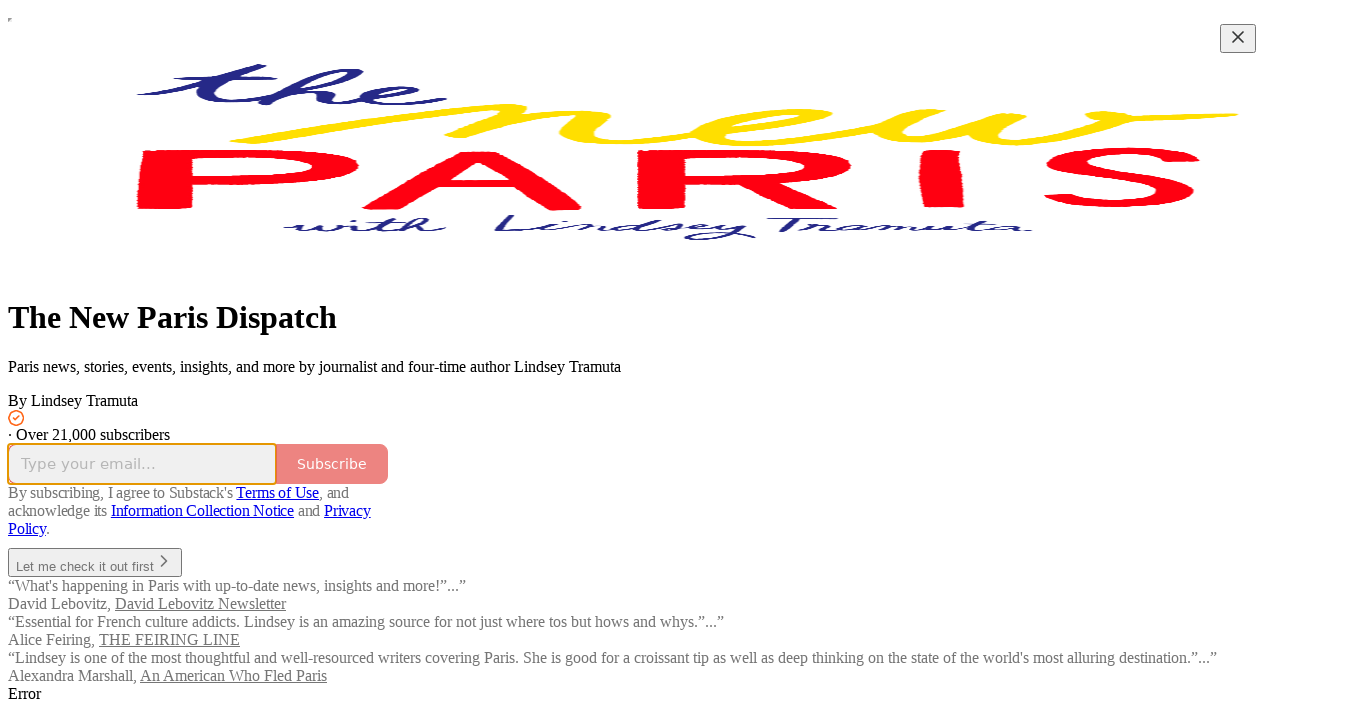

--- FILE ---
content_type: application/javascript
request_url: https://substackcdn.com/bundle/static/js/async/19565.95689031.js
body_size: 381
content:
"use strict";(self.webpackChunksubstack=self.webpackChunksubstack||[]).push([["19565"],{35132:function(e,n,s){s.d(n,{Sentry:()=>l});var t,i,l=s(17322),a=s(68031),r=s(95271),d=s(83741);let o="https://6c2ff3e3828e4017b7faf7b63e24cdf8@o350427.ingest.sentry.io/4504244653457408";if(o){let e=(null==(t=window)?void 0:t._preloads)||{};a.Ts({environment:e.sentry_environment,dsn:o,release:"substack@f413dfd",integrations:[r.q({levels:["error","warn"]})]});let{user:n,pub:s}=e;n&&d.gV({id:n.id,email:n.email,username:null!=(i=n.handle)?i:void 0}),s&&d.Wt({publication_id:s.id})}}}]);

--- FILE ---
content_type: application/javascript
request_url: https://substackcdn.com/bundle/static/js/async/10668.86e6fa3c.js
body_size: 7575
content:
"use strict";(self.webpackChunksubstack=self.webpackChunksubstack||[]).push([["10668"],{45947:function(e,t,i){i.d(t,{Q:()=>l,b:()=>s});var n=i(69277),r=i(70408),o=i(16291),a=i(70189);function s(e){let{includeViews:t=!1}=arguments.length>1&&void 0!==arguments[1]?arguments[1]:{},i=[];return"number"==typeof e.likes&&i.push({"@type":"InteractionCounter",interactionType:"https://schema.org/LikeAction",userInteractionCount:e.likes}),"number"==typeof e.reposts&&i.push({"@type":"InteractionCounter",interactionType:"https://schema.org/ShareAction",userInteractionCount:e.reposts}),"number"==typeof e.comments&&i.push({"@type":"InteractionCounter",interactionType:"https://schema.org/CommentAction",userInteractionCount:e.comments}),t&&"number"==typeof e.views&&i.push({"@type":"InteractionCounter",interactionType:"https://schema.org/ViewAction",userInteractionCount:e.views}),i}function l(e){var t;let{includeViews:i=!1,includeBody:l=!1,fallbackBaseUrl:u}=arguments.length>1&&void 0!==arguments[1]?arguments[1]:{},p="c-".concat(e.id),c=(0,a.M$)(p,{baseUrl:u}),d=(0,o.A)(e.date).format("YYYY-MM-DDTHH:mm:ssZ"),h=e.edited_at?(0,o.A)(e.edited_at).format("YYYY-MM-DDTHH:mm:ssZ"):void 0,m="number"==typeof e.reaction_count?e.reaction_count:0,b="number"==typeof e.children_count?e.children_count:0,g=s({likes:m,comments:b,reposts:"number"==typeof e.restacks?e.restacks:0},{includeViews:i}),f=e.user&&e.user.name||e.name||"Unknown",v=e.user_id,_=null==(t=e.user)?void 0:t.handle;return(0,r._)((0,n._)((0,r._)((0,n._)({"@context":"https://schema.org","@type":"SocialMediaPosting",identifier:p,url:c,dateCreated:d},h?{dateModified:h}:{}),{author:(0,n._)({"@type":"Person",name:f},_?{alternateName:_}:{},v?{identifier:String(v)}:{})}),l?{text:e.body}:{}),{interactionStatistic:g})}},91089:function(e,t,i){i.r(t),i.d(t,{PageMetaData:()=>p});var n=i(4006),r=i(17159),o=i.n(r),a=i(79909),s=i(85478),l=i(92476),u=i(59712);let p=e=>{let t,i,{pub:r,section:p,isPodcast:c,isHomepage:d}=e,{getConfigFor:h}=(0,s.mJ)(),m=h("publication_author_display_override")?String(h("publication_author_display_override")):void 0;if(c&&r.podcast_title)({title:t}=(0,u.getPubPageTitleAndMeta)(r,{primaryTitleOverride:r.podcast_title,primaryAuthorOverride:m})),i=r.podcast_description;else if(p)({title:t,description:i}=(0,u.getPubPageTitleAndMeta)(r,{primaryTitleOverride:"".concat(p.name," | ").concat(r.name),primaryAuthorOverride:m,primaryDescriptionOverride:p.description}));else if(d){let e=h("publication_homepage_title_display_override")?String(h("publication_homepage_title_display_override")):void 0;({title:t,description:i}=(0,u.getPubPageTitleAndMeta)(r,{primaryAuthorOverride:m,completeTitleOverride:e}))}else({title:t,description:i}=(0,u.getPubPageTitleAndMeta)(r,{primaryAuthorOverride:m}));return(0,n.FD)(n.FK,{children:[(0,n.Y)("script",{dangerouslySetInnerHTML:{__html:o()((0,l.AF)(r),{json:!0,isScriptContext:!0})},type:"application/ld+json"}),(0,n.Y)(a.Metadata,{title:t,description:i})]})}},58929:function(e,t,i){i.r(t),i.d(t,{default:()=>e6});var n=i(69277),r=i(70408),o=i(32641),a=i(79785),s=i(4006);i(1683);var l=i(32485),u=i.n(l),p=i(56449),c=i.n(p),d=i(99862),h=i(97541),m=i(17402),b=i(96250),g=i(39257),f=i(8273),v=i(96917),_=i(89195),S=i(68188),Y=i(9266),P=i(65366),y=i(20504),w=i(38959),A=i(79909),C=i(69990),k=i(110),I=i(94090),D=i(91315),F=i(20410),E=i(20905),M=i(25998),T=i(21919),L=i(77238),W=i(17450),R=i(13612),x=i(81249),B=i(76442),N=i(42032),U=i(94125),O=i(53293),V=i(65479),H=i(36233),Q=i(95899),q=i(15557),$=i(86500),j=i(96503),G=i(52086),J=i(3479),K=i(68349),Z=i(2684),z=i(30226),X=i(30466),ee=i(73331),et=i(38304),ei=i(53130),en=i(67728),er=i(80083),eo=i(46887),ea=i(78368),es=i(27179),el=i(54077),eu=i(43440),ep=i(5567),ec=i(7881),ed=i(57376),eh=i(72750),em=i(19692),eb=i(20292),eg=i(38248),ef=i(39352),ev=i(62724),e_=i(33107),eS=i(94255),eY=i(56519),eP=i(10728),ey=i(79244),ew=i(59712),eA=i(2670),eC=i(41167),ek=i(52506),eI=i(99054),eD=i(52381),eF=i(19568),eE=i(48825),eM=i(86109);i(5051);var eT=i(63136),eL=i(21398),eW=i(10682),eR=i(46453),ex=i(43296),eB=i(68723),eN=i(14984),eU=i(40659),eO=i(4016),eV=i(46009),eH=i(92636),eQ=i(41086),eq=i(80856),e$=i(9036);function ej(){let e=(0,a._)(["Podcast Archive - ",""]);return ej=function(){return e},e}function eG(){let e=(0,a._)(["Full archive of all the episodes from ","."]);return eG=function(){return e},e}function eJ(){let e=(0,a._)(["Archive - ",""]);return eJ=function(){return e},e}function eK(){let e=(0,a._)(["Full archive of all the posts from ","."]);return eK=function(){return e},e}function eZ(){let e=(0,a._)(["Archive - ",""]);return eZ=function(){return e},e}function ez(){let e=(0,a._)(["Full archive of all the posts from ","."]);return ez=function(){return e},e}function eX(){let e=(0,a._)(["Archive - "," of ",""]);return eX=function(){return e},e}function e0(){let e=(0,a._)(["Full archive of all the posts from "," of ","."]);return e0=function(){return e},e}function e9(){let e=(0,a._)(["About - ",""]);return e9=function(){return e},e}function e1(){let e=(0,a._)(["Watch - ",""]);return e1=function(){return e},e}function e2(){let e=(0,a._)(["Listen - ",""]);return e2=function(){return e},e}class e6 extends m.Component{componentDidUpdate(e,t){var i,r,o,a;this.props.initialData&&JSON.stringify(this.props.initialData)!==JSON.stringify(this.state)&&this.setState((0,n._)({},this.props.initialData));let s=null==(r=this.state.pub)||null==(i=r.theme)?void 0:i.web_bg_color,l=document.documentElement;l&&s&&(null==t||null==(a=t.pub)||null==(o=a.theme)?void 0:o.web_bg_color)!==s&&(l.style.background=s)}componentDidMount(){var e,t,i,n,r,o;let a=null==(n=this.props)||null==(i=n.initialData)||null==(t=i.pub)||null==(e=t.theme)?void 0:e.web_bg_color,s=document.documentElement;s&&a&&(s.style.background=a);let l=null==(o=this.props)||null==(r=o.initialData)?void 0:r.pub;l&&(0,$.u4)($.qY.SUBDOMAIN_ISLAND_VISITED,{homepage_type:l.homepage_type,subdomain:l.subdomain,publication_id:l.id})}render(e,t){var o,a,l;let{skipIntroPopupRender:p}=e,{pub:m,section:k,user:I,freeSignup:O,freeSignupEmail:Q,readerInstalledAt:$,homepageData:j,livestreamPageData:G,videoPageDataForTheFP:ex,videoPageDataForTheBulwark:e6,posts:e8,post:te,truncatedPost:tt,pinnedPostsForHomepage:ti,newPostsForHomepage:tn,newPostsForArchive:tr,newPostsForPubPodcast:to,topPostsForHomepage:ta,topPostsForArchive:ts,contentBlocks:tl,communityPostsForArchive:tu,communityAction:tp,searchPosts:tc,sectionsById:td,postTagsById:th,contributors:tm,latestPodcastPosts:tb,latestPostByContributorId:tg,latestPostFromSections:tf,postsByGroupId:tv,postsBySectionId:t_,postsByTagId:tS,postsForContentBlockPins:tY,inlineComments:tP,latestSectionPosts:ty,subscribeContent:tw,homepageLinks:tA,recommendations:tC,numRecommendations:tk,allSubscribedPubs:tI,fullySubscribedPubs:tD,sitemapHeader:tF,sitemapDescription:tE,sitemapLinks:tM,referralCode:tT,hide_intro_popup:tL,post_reaction_token:tW,stripe_publishable_key:tR,viral_gift_data:tx,fpIntroPageData:tB,fpEventsData:tN,showSubscribeCta:tU,referralCampaign:tO,file:tV,primaryEligiblePublications:tH,flagged_as_spam:tQ,switchAccountRedirectUrl:tq,readerIsSearchCrawler:t$,commentId:tj,selectionFromQuery:tG,imgSelectionFromQuery:tJ,shareImageVariantFromQuery:tK,siteConfigs:tZ={},blurbs:tz,embeddedPublications:tX,themeVariables:t0,subdomainNotFound:t9,freeTrialCoupon:t1,people:t2,idToMagicLink:t6,token:t7,redirect:t4,publicationSettings:t5,publicationUserSettings:t3,userSettings:t8,pledgePlans:ie,isChatActive:it,isMeetingsActive:ii,optOutLegacyTheming:ir,meetingsOrder:io,meetingsSettings:ia,appModalOpenByDefault:is,twitterCardUrl:il,tagPagePreloads:iu,authorPagePreloads:ip,initialComments:ic,bannedFromNotes:id,intro_text:ih,crossPostedPub:im,crossPostingByLine:ib,userWithCrossPostedPubContext:ig,crossPostedPublicationSettings:iv,crossPostedSiteConfig:i_,launchWelcomePage:iS,referringUser:iY,clip:iP,recentEpisodes:iy,trackFrontendVisit:iw,showCookieBanner:iA,pubIsGeoblocked:iC,activeChatInfo:ik,activeLiveStream:iI,pendingInviteForActiveLiveStream:iD,giftCard:iF,newsletter_management_token:iE,sectionPageData:iM,postSelectionStyle:iT,profile:iL,handle:iW,pubCustomPageConfig:iR}=t,ix=c()(this.state.comments)?this.state.comments:[];if(t9)return(0,s.Y)(eS.j,{subdomain:t9});if((tQ||iC)&&!(null==I?void 0:I.is_global_admin))return(0,s.FD)("div",{className:"page typography signup-page",path:"/flagged",children:[(0,s.Y)(A.Metadata,{title:"Publication Not Available"}),(0,s.FD)("div",{className:"container",children:[(0,s.Y)("h2",{children:"Publication Not Available"}),(0,s.FD)("p",{children:["The page you are attempting to access is unavailable."," ",(0,s.Y)("a",{href:"".concat((0,eH.$_)()),native:!0,children:"Click here"})," ","to view some more great writing."]}),(0,s.Y)("p",{children:(0,s.Y)("a",{href:(0,eH.$_)(),className:"button primary",children:"Go to substack.com"})})]})]});let iB=(0,d.getCurrentUrl)(),iN=(0,eO.lu)({pub:m}),iU=iN&&!!iB.match(/support-us/),iO=!!((null==m?void 0:m.theme)&&!ir),iV=iB.startsWith("/chat"),{iString:iH,iTemplate:iQ}=I18N.i(this.state.language),iq=!!((tZ.use_theme_editor_v2||tZ.use_theme_editor_v3)&&(null==(o=m.theme)?void 0:o.custom_footer)&&"default"!==m.theme.custom_footer.layout);return(0,s.FD)(e7,{post:te,pub:m,user:I,siteConfigs:tZ,hasThemedBackground:iO,language:this.state.language,country:this.state.country,experimentInfo:this.props.initialData,publicationSettings:t5,publicationUserSettings:t3,userSettings:t8,shouldPollNotifications:!0,loadPubClientSearch:!0,enablePubClientSearchShortcuts:!0,profile:iL,handle:iW,webviewPlatform:this.state.webviewPlatform,children:[p?null:(0,s.Y)(v.A,(0,n._)({},this.props)),I&&(0,s.Y)(eN.Ty,{pub:m,user:I}),(0,s.Y)(eU.wX,{}),(0,s.Y)(ew.PubPageMetaTags,{publication:m,twitterCardUrl:il}),(0,s.Y)(e4,{user:I}),(0,s.Y)(e5,{user:I,pub:m}),(0,s.Y)(e3,{}),(0,s.Y)(P.Y,{liveStreamInvite:iD,invitingUser:null==iD||null==(a=iD.liveStream)?void 0:a.user}),(0,s.Y)("div",{className:u()("main",{typography:!iU,"use-theme-bg":iO&&!iU,"should-flex":iV,"the-free-press-theme":iN}),id:"main",children:(0,s.FD)(eR.Dx.Provider,{value:{onboardingModalRef:this.onboardingModalRef},children:[(0,s.Y)(h.Match,{path:"/",children:e=>{var t,i,n,r,o,a;let l,{path:u}=e;"undefined"!=typeof window&&window.location.search&&(l=(0,e$.m)(window.location.search));let p=!!(null==l?void 0:l.showCustomerSupportModeModal);if(iN)return/^\/livestream\b/.test(u)?null:(0,s.Y)(T.G,{activeLiveStream:iI,freeSignup:O,pub:m,showCustomerSupportModeModal:p,user:null!=I?I:null,postHeaderVariant:null==te||null==(t=te.postTheme)?void 0:t.header_variant});let c="/home";if(/^\/about\b/.test(u))c="/about";else if(/^\/notes\b/.test(u))c="/notes";else if(/^\/leaderboard\b/.test(u))c="/leaderboard";else if(/^\/sponsorships\b/.test(u))c="/sponsorships";else if(/^\/chat\b/.test(u))c="/chat";else if(/^\/podcast\b/.test(u))c="/podcast";else if(/^\/podcasts\b/.test(u))c="/podcasts";else if(/^\/archive\b/.test(u))c="/archive";else if(/^\/newsletters\b/.test(u))c="/newsletters";else if(/^\/recommendations\b/.test(u))c="/recommendations";else if(/^\/listen\b/.test(u))c="/listen";else if(/^\/cc\//.test(u))c="/cc";else if(/^\/videos\b/.test(u))c="/videos";else if(/^\/watch\b/.test(u))c="/watch";else if(/^\/p\//.test(u))c=(null==(i=/^\/p\/([^/?#]+)/.exec(u))?void 0:i[0])||"/p";else if(/^\/t\//.test(u))c=(null==(n=/^\/t\/([^/?#]+)/.exec(u))?void 0:n[0])||"/t";else if(/^\/s\//.test(u)){let e=null==(r=/^\/s\/([^/?#]+)/.exec(u))?void 0:r[1];c=e?null==(o=m.sections.find(t=>t.slug===e))?void 0:o.id:"/s"}else/^\/w\//.test(u)&&(c=(null==(a=/^\/w\/([^/?#]+)/.exec(u))?void 0:a[0])||"/w");let d=["welcome","embed","meetings","live-stream"].some(e=>u.startsWith("/".concat(e)))||ie,h=u.startsWith("/finish-invite"),b=/^\/p\/([^/?#]*)/.exec(u),g=b&&(null==te?void 0:te.type)==="page",f=u.startsWith("/chat/posts/")||"profile"===m.homepage_type;return d?null:h?(0,s.Y)(w.C,{}):(0,s.Y)(y.W1,{freeSignup:O,freeSignupEmail:Q,hideNavBar:f,isChatActive:it,isMeetingsActive:ii,isPostView:b&&!g,numRecommendations:tk,pub:m,selectedSectionId:c,showCustomerSupportModeModal:p,user:I,profile:iL})}}),(0,s.Y)(H.Oq,{pub:m,user:I}),(0,s.FD)(d.Router,{onChange:J.j2,children:[["newspaper","magaziney"].includes(m.homepage_type)?(0,s.Y)(ec.Z,{path:"/",activeLiveStream:iI,blurbs:tz,bodyPostGroups:null==(l=m.theme)?void 0:l.body_post_groups,contentBlocks:tl,freeSignup:O,freeSignupEmail:Q,hide_intro_popup:tL,homepageLinks:tA,homepageData:j,sectionsById:td,postTagsById:th,contributors:tm,latestPodcastPosts:tb,latestPostByContributorId:tg,latestPostFromSections:tf,latestSectionPosts:ty,newPosts:tn,numRecommendations:tk,pinnedPosts:ti,postsByGroupId:tv,postsBySectionId:t_,postsByTagId:tS,postsForContentBlockPins:tY,pub:m,recommendations:tC,referralCampaign:tO,referralCode:tT,topPosts:ta,user:null!=I?I:null,launchWelcomePage:iS,skipIntroPopupRender:p,giftCard:iF}):"profile"===m.homepage_type?[(0,s.Y)(ed.m,{path:"/",blurbs:tz,freeSignup:O,freeSignupEmail:Q,hide_intro_popup:tL,pub:m,referralCode:tT,user:null!=I?I:null,launchWelcomePage:iS,skipIntroPopupRender:p,initialData:this.props.initialData,profile:iL}),(0,s.Y)(ed.m,{path:"/profile/:subpath?",blurbs:tz,freeSignup:O,freeSignupEmail:Q,hide_intro_popup:tL,pub:m,referralCode:tT,user:null!=I?I:null,launchWelcomePage:iS,skipIntroPopupRender:p,initialData:this.props.initialData,profile:iL})]:(0,s.Y)(ee.A,{path:"/",user:I,freeSignupEmail:Q,freeSignup:O,hide_intro_popup:tL,preloadedPosts:e8,pub:m,blurbs:tz,launchWelcomePage:iS,skipIntroPopupRender:p,activeLiveStream:iI}),(0,s.Y)(eh.h,{path:"/listen/:slug",blurbs:tz,user:null!=I?I:null,freeSignupEmail:Q,freeSignup:O,hide_intro_popup:tL,latestSectionPosts:ty,pub:m,referralCampaign:tO,isPodcast:!0,launchWelcomePage:iS,sectionPageData:iM,skipIntroPopupRender:p}),(0,s.Y)(eh.h,{path:"/podcast",blurbs:tz,user:null!=I?I:null,freeSignupEmail:Q,freeSignup:O,hide_intro_popup:tL,newPostsForPubPodcast:to,pub:m,referralCampaign:tO,isPodcast:!0,launchWelcomePage:iS,skipIntroPopupRender:p},"podcast"),(0,s.Y)(X.A,{path:"/podcast/archive",blurbs:tz,user:I,newPostsForArchive:tr,pub:m,freeSignupEmail:Q,freeSignup:O,isPodcast:!0,metadata:(0,n._)({title:iQ(ej(),m.name),description:iQ(eG(),m.name)},!!(tc||(0,eQ.y)("search"))&&{seoProps:{noindex:!0}})}),(0,s.Y)(eh.h,{path:"/s/:slug",blurbs:tz,user:null!=I?I:null,freeSignupEmail:Q,freeSignup:O,hide_intro_popup:tL,pub:m,latestSectionPosts:ty,referralCampaign:tO,launchWelcomePage:iS,sectionPageData:iM,skipIntroPopupRender:p}),iN?(0,s.Y)(L.B,{path:"/archive",user:I,newPostsForArchive:tr,pub:m,metadata:(0,n._)({title:iQ(eJ(),m.name),description:iQ(eK(),m.name)},!!(tc||(0,eQ.y)("search"))&&{seoProps:{noindex:!0}})}):(0,s.Y)(X.A,{path:"/archive",user:I,newPostsForArchive:tr,topPostsForArchive:ts,communityPostsForArchive:tu,searchPosts:tc,pub:m,freeSignupEmail:Q,freeSignup:O,metadata:(0,n._)({title:iQ(eZ(),m.name),description:iQ(ez(),m.name)},!!(tc||(0,eQ.y)("search"))&&{seoProps:{noindex:!0}})}),(0,s.Y)(X.A,{path:"/s/:slug/archive",user:I,newPostsForArchive:tr,topPostsForArchive:ts,communityPostsForArchive:tu,searchPosts:tc,pub:m,freeSignupEmail:Q,freeSignup:O,metadata:(0,n._)({title:iQ(eX(),null==k?void 0:k.name,m.name),description:iQ(e0(),null==k?void 0:k.name,m.name)},!!(tc||(0,eQ.y)("search"))&&{seoProps:{noindex:!0}})}),(0,s.Y)(X.A,{path:"/listen/:slug/archive",user:I,newPostsForArchive:tr,topPostsForArchive:ts,communityPostsForArchive:tu,searchPosts:tc,pub:m,freeSignupEmail:Q,freeSignup:O,sectionId:null==k?void 0:k.id,metadata:(0,n._)({title:iH("Podcast Archive - %1",(0,eV.lL)({pub:m,section:m.section}).title),description:iH("Full archive of all the episodes from %1.",(0,eV.lL)({pub:m,section:m.section}).title)},!!(tc||(0,eQ.y)("search"))&&{seoProps:{noindex:!0}})}),(0,s.Y)(eE.A,{path:"/t/:slug",user:null!=I?I:null,freeSignupEmail:Q,freeSignup:O,pub:m,tagPagePreloads:iu}),tZ.enable_author_pages&&(iN?(0,s.Y)(F.$,(0,r._)((0,n._)({path:"/w/:author_id_or_slug"},ip),{pub:m,user:I})):(0,s.Y)(ep.V,(0,r._)((0,n._)({path:"/w/:author_id_or_slug"},ip),{pub:m,user:I}))),(0,s.Y)(X.A,{default:!0,title:iH("Page not found"),user:I,newPostsForArchive:tr,communityPostsForArchive:tu,searchPosts:tc,pub:m,freeSignupEmail:Q,freeSignup:O}),iN&&(0,s.Y)(W.y,{path:"/livestream",livestreamPageData:G,liveStream:iI,pub:m,user:I}),iN&&(0,s.Y)(x.o,{path:"/reading"}),iN&&(0,s.Y)(eL.Ic,{module:"../components/thefp/FPSupportUsPage",onRequest:()=>i.e("9661").then(i.bind(i,24300)),resolve:e=>e.FPSupportUsPage,user:I,path:"/support-us"}),iN&&tZ.thefp_custom_password_flow&&(0,s.Y)(eD.k,{path:"/account/reset",pub:m,token:t7,redirect:t4}),(0,s.Y)(eW.C,{path:"/live-stream/:id"}),(0,s.Y)(S.A,{path:"/tos",html:m.tos_content_html||iH("Terms of Service"),metadata:{title:iH("Terms of Service")},children:(0,s.FD)(eT.EY.B3,{translated:!0,as:"p",paddingBottom:32,children:["You agree to the terms of service below, and the"," ",(0,s.Y)("a",{href:(0,eq.lk)(),native:!0,children:"Terms of Use for Substack"}),", the technology provider."]})}),(0,s.Y)(S.A,{path:"/privacy",html:m.privacy_content_html||iH("Privacy Policy"),metadata:{title:iH("Privacy Policy")},children:(0,s.FD)(eT.EY.B3,{translated:!0,as:"p",paddingBottom:32,children:["You agree to the privacy policy below, and the"," ",(0,s.Y)("a",{href:(0,eq.gB)(),native:!0,children:"Privacy Policy for Substack"}),", the technology provider."]})}),(0,s.Y)(S.A,{path:"/disclosures",html:m.disclosures_content_html||iH("Disclosures"),metadata:{title:iH("Disclosures")}}),(0,s.Y)(Y.Ay,{path:"/welcome",publication:m,post:null,user:I,freeSignup:O,freeSignupEmail:Q,alwaysShow:!0,onHide:()=>{document.location.href="/"}}),(0,s.Y)(em.A,{pub:m,path:"/invite",user:I,freeSignup:O,freeSignupEmail:Q}),(0,s.Y)(eg.A,{path:"/invite-success/:id",pub:m,user:I,post:te,freeSignup:O,freeSignupEmail:Q}),(0,s.Y)(eb.A,{path:"/invite-reject-success/:id",pub:m,user:I,post:te}),(0,s.Y)(el.A,{path:"/finish-invite/:id",pub:m,user:I,freeSignup:O,freeSignupEmail:Q}),(0,s.Y)(el.A,{path:"/finish-post-invite/:id",pub:m,post:te,user:I,freeSignup:O,freeSignupEmail:Q,inviteToPost:!0,primaryEligiblePublications:tH||[],switchAccountRedirectUrl:tq}),(0,s.Y)(eC.s,{path:"/recommendations",pub:m,user:I,recommendations:tC,allSubscribedPubs:tI,fullySubscribedPubs:tD,freeSignupEmail:Q}),(0,s.Y)(eA.m,{path:"/sitemap",pub:m,sitemapHeader:tF,sitemapDescription:tE,sitemapLinks:tM}),(0,s.Y)(eA.m,{path:"/sitemap/:year",pub:m,sitemapHeader:tF,sitemapDescription:tE,sitemapLinks:tM}),(0,s.Y)(z.A,{path:"/about",pub:m,user:I,freeSignup:O,freeSignupEmail:Q,subscribeContent:tw,people:t2,metadata:{title:iQ(e9(),m.name)}}),(0,s.Y)(f.A,{path:"/cc/:slug",pub:m,config:iR}),(0,s.Y)(ey.E,{path:"/p/:slug",user:I,freeSignupEmail:Q,freeSignup:O,readerInstalledAt:$,referralCode:tT,post:te,truncatedPost:tt,publication:m,renderedComments:ix,inlineComments:tP,reaction_token:tW,hide_intro_popup:tL,stripe_publishable_key:tR,readerIsSearchCrawler:t$,selectionFromQuery:tG,imgSelectionFromQuery:tJ,shareImageVariantFromQuery:tK,embeddedPublications:tX,siteConfigs:tZ,freeTrialCoupon:t1,publicationSettings:t5,bannedFromNotes:id,themeVariables:t0,referringUser:iY,clip:iP,launchWelcomePage:iS,recentEpisodes:iy,trackFrontendVisit:iw,skipIntroPopupRender:p,postSelectionStyle:iT}),(0,s.Y)(ei.m,{path:"/cp/:post_id",user:null!=I?I:null,freeSignupEmail:Q,freeSignup:O,post:te,publication:m,introText:ih,crossPostedPub:im,crossPostingByLine:ib,userWithCrossPostedPubContext:ig,crossPostedPublicationSettings:iv,crossPostedSiteConfig:i_}),iN?(0,s.Y)(R.f,{path:"/podcasts",pub:m,user:I}):tZ.enable_publication_podcasts_page?(0,s.Y)(eP.h,{path:"/podcasts",pub:m}):null,iN&&(0,s.Y)(N.E,{path:"/videos",activeLiveStream:iI,pub:m,user:I,videoPageData:ex}),tZ.enable_videos_page&&(0,s.Y)(eM.S,{path:"/watch",activeLiveStream:iI,pub:m,user:I,videoPageData:e6,metadata:{title:iQ(e1(),m.name)}}),iN&&(0,s.Y)(E.X,{path:"/events",pub:m,user:I,fpEventsData:tN}),iN&&(0,s.Y)(U.w,{path:"/who-we-are",pub:m,user:I}),iN&&(0,s.Y)(D.V,{path:"/america250",pub:m,user:I}),iN&&(0,s.Y)(V.o,{path:"/intro-to-tfp",pub:m,user:I,pageData:tB,showSubscribeCta:tU}),iN&&!1,(0,s.Y)(ek.Y,{path:"/listen",pub:m,user:I||null,idToMagicLink:t6,metadata:{title:iQ(e2(),m.name)}}),(0,s.Y)(C.M,{path:"/newsletters",pub:m,user:null!=I?I:null,freeSignupEmail:Q,newsletter_management_token:iE}),tP?(0,s.Y)(ey.E,{path:"/p/:slug/comments",user:I,freeSignupEmail:Q,freeSignup:O,referralCode:tT,post:te,truncatedPost:tt,publication:m,renderedComments:ix,inlineComments:tP,reaction_token:tW,hide_intro_popup:tL,stripe_publishable_key:tR,readerIsSearchCrawler:t$,selectionFromQuery:tG,siteConfigs:tZ,freeTrialCoupon:t1,bannedFromNotes:id,themeVariables:t0}):(0,s.Y)(et.iQ,{path:"/p/:slug/comments",user:I,freeSignupEmail:Q,freeSignup:O,post:te,publication:m,post_reaction_token:tW,commentId:tj,freeTrialCoupon:t1,initialComments:ic,bannedFromNotes:id}),!tP&&(0,s.Y)(et.iQ,{path:"/p/:slug/comment/:comment_id",user:I,freeSignupEmail:Q,freeSignup:O,post:te,publication:m,post_reaction_token:tW,commentId:tj,freeTrialCoupon:t1,initialComments:ic,bannedFromNotes:id}),(0,s.Y)(eu.z,{path:"/rewards/receive",pub:m,user:I,freeSignupEmail:Q,viral_gift_data:tx}),(0,s.Y)(en.A,{path:"/embed",pub:m,user:I,freeSignup:O,freeSignupEmail:Q}),(0,s.Y)(eo.A,{path:"/embed/test",pub:m,user:I,freeSignup:O,freeSignupEmail:Q}),(0,s.Y)(er.A,{path:"/embed/podcast/:slug",pub:m}),(0,s.Y)(ea.A,{path:"/embed/video/:slug",pub:m}),(0,s.Y)(es.A,{path:"/f/:fileId",pub:m,user:I,hide_subscribe_cta:!0,file:tV}),tZ.live_stream_creation_enabled&&((null==I?void 0:I.is_global_admin)||(0,K.LQ)())&&(0,s.Y)(eL.Ic,{module:"../publish/live_events/live_kit",onRequest:()=>Promise.all([i.e("86379"),i.e("16076"),i.e("61738")]).then(i.bind(i,49297)),resolve:e=>e.LiveKitLiveStreams,path:"/live_event/:eventId/:participantType",user:I,pendingInviteForActiveLiveStream:iD}),(0,s.Y)(eB.B2,{path:"/chat",publication:m,user:I,activeChatInfo:ik}),(0,s.Y)(eB.W2,{path:"/chat/posts/:postId",publication:m,communityAction:tp,user:I,appModalOpenByDefault:is}),(0,s.Y)(eB.Lt,{path:"/chat/replies/:commentId",publication:m,communityAction:tp,user:I,appModalOpenByDefault:is}),(0,s.Y)(eF.S,{path:"/survey/:surveyId",pub:m,user:I,token:t7}),tZ.meetings_v1&&(ii||(null==I?void 0:I.is_author))&&(0,s.Y)(ev.V,{path:"/meetings",exact:!0,pub:m,user:I,settings:ia}),tZ.meetings_v1&&(ii||(null==I?void 0:I.is_author))&&(0,s.Y)(e_.p,{path:"/meetings/book",pub:m,user:I,stripe_publishable_key:tR,order:io,settings:ia}),tZ.meetings_v1&&(io||ii||(null==I?void 0:I.is_author))&&(0,s.Y)(e_.p,{path:"/meetings/book/:order_id?",pub:m,user:I,stripe_publishable_key:tR,order:io,settings:ia}),(0,s.Y)(ef.Z,{pub:m,user:I,freeSignupEmail:Q,path:"/leaderboard"}),tZ.enable_sponsorship_perks&&(0,s.Y)(eY.x,{path:"/perks"}),tZ.enable_sponsorship_profile&&(0,s.Y)(eI.$,{pub:m,path:"/sponsorships"}),(0,s.Y)(q.o,{path:"/notes"}),tZ.enable_account_settings_revamp&&(0,s.Y)(B.A,{path:"/settings"}),!!tZ.a24_redemption_link&&(0,s.Y)(Z.u,{path:"/a24",pub:m,user:I,freeSignupEmail:Q,redemptionLink:tZ.a24_redemption_link})]}),(0,s.Y)(h.Match,{path:"/",children:e=>{let{path:t}=e;return!t.startsWith("/welcome")&&!t.startsWith("/embed")&&!t.startsWith("/subscribe")&&!t.startsWith("/meetings")&&!t.startsWith("/chat")&&!t.startsWith("/livestream")&&!t.startsWith("/live-stream")&&(iN?(0,s.Y)(M.K,{pub:m,user:I}):iq?(0,s.Y)(b.D,{pub:m,user:I,path:t,showIntrinioAttrib:te&&te.hasCashtag}):(0,s.Y)(_.w,{publication:m,user:I,showIntrinioAttrib:te&&te.hasCashtag,path:t}))}}),(0,s.Y)(h.Match,{path:"/",children:e=>{let{path:t}=e;return!t.startsWith("/embed")&&(0,s.Y)(s.FK,{children:iA&&(0,s.Y)(g.w,{onSubdomain:!0,publication:m})})}}),(0,K.LQ)()?(0,s.Y)(eL.Ic,{module:"../components/DevToolbar",resolve:e=>e.DevToolbar,onRequest:()=>Promise.all([i.e("96869"),i.e("37710"),i.e("94109"),i.e("35169")]).then(i.bind(i,35775)),pub:m,user:I,whileLoading:null}):null,(0,s.Y)(eL.fG,{module:"@/frontend/reader/onboarding",resolve:e=>e.ReaderOnboardingModalWithUserContext,onRequest:()=>Promise.resolve().then(i.bind(i,44502)),innerRef:this.onboardingModalRef,zIndex:1001,skipRedirectOnExit:!0,onBeforeClose:e=>{e&&document.location.reload()}})]})})]})}constructor(e,t){super(e,t),this.state=e.initialData||{},this.onboardingModalRef=(0,m.createRef)()}}function e7(e){var{children:t}=e,i=(0,o._)(e,["children"]);return(0,s.Y)(k.A,(0,r._)((0,n._)({},i),{children:(0,s.Y)(I.Ad,{children:(0,s.Y)(Q.HW,{value:i.profile,handle:i.handle,children:(0,s.Y)(O.l,{pub:i.pub,post:i.post,children:(0,s.Y)(ex.F$,{children:t})})})})}))}function e4(e){let{user:t}=e;return(0,m.useEffect)(()=>{let e=new URLSearchParams(location.search);if("❤"===e.get("reaction")){e.delete("reaction");let t=e.toString();history.replaceState({},document.title,location.pathname+(t&&"?".concat(t)))}},[]),null}function e5(e){let{user:t,pub:i}=e;return(0,G.f)({user:t,pub:i}),null}function e3(){return(0,j.C)(),null}},59712:function(e,t,i){i.r(t),i.d(t,{PubPageMetaTags:()=>p,getPubPageTitleAndMeta:()=>c});var n=i(4006),r=i(79909),o=i(85478),a=i(66238),s=i(73957),l=i(65942),u=i(9740);function p(e){var t;let i,a,{publication:l,siteConfigs:u={},twitterCardUrl:p=null}=e,{getConfigFor:d}=(0,o.mJ)(),{title:h,description:m}=c(l,{primaryAuthorOverride:d("publication_author_display_override")?String(d("publication_author_display_override")):void 0,completeTitleOverride:d("publication_homepage_title_display_override")&&"/"===document.location.pathname?String(d("publication_homepage_title_display_override")):void 0});return p?(i=p,a=!0):[i,a]=(0,s.getPostMetaImage)(l,null),(0,n.Y)(r.Metadata,{title:h,description:m,image:i,isLargeImage:a,pub:l,siteConfigs:u,themeColor:null==(t=l.theme)?void 0:t.web_bg_color})}function c(e,t){var i,n;let{primaryTitleOverride:r,primaryDescriptionOverride:o,primaryAuthorOverride:s,completeTitleOverride:p}=t,c=s||(null==(i=(0,u.MV)(e.contributors))?void 0:i.owner),d=c&&!(null==(n=e.name)?void 0:n.toLowerCase().includes(null==c?void 0:c.toLowerCase())),h=null!=r?r:e.name;return{title:p||(d?"".concat(h," | ").concat(c," | Substack"):"".concat(h," | Substack")),description:(0,l.A)((0,a.C)(e,o))}}}}]);